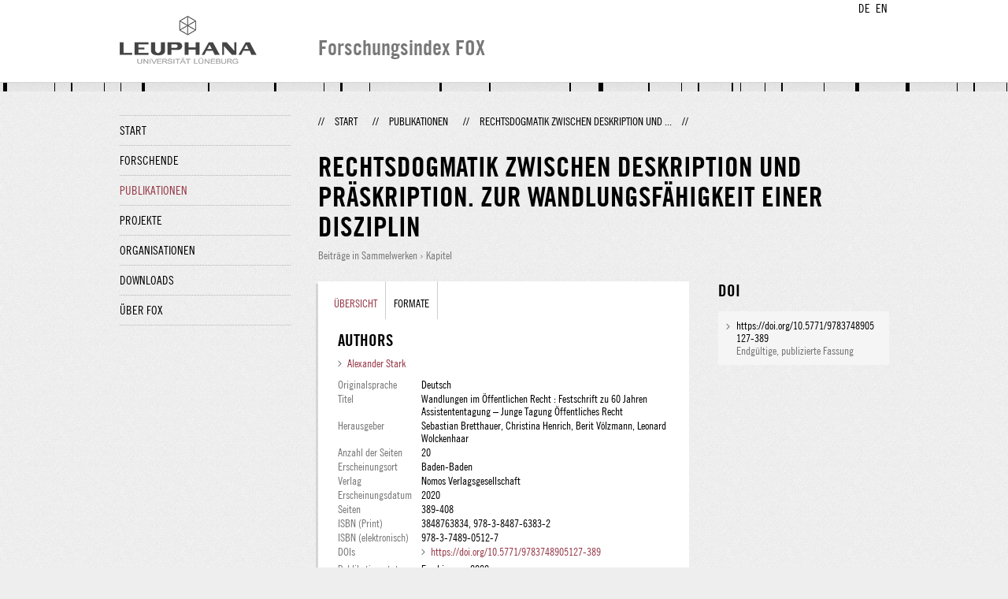

--- FILE ---
content_type: text/html;charset=UTF-8
request_url: http://fox.leuphana.de/portal/de/publications/rechtsdogmatik-zwischen-deskription-und-praskription(feb35063-500c-400b-985a-f4465f90af91).html
body_size: 4577
content:
<!DOCTYPE html PUBLIC "-//W3C//DTD XHTML 1.1//EN" "http://www.w3.org/TR/xhtml11/DTD/xhtml11.dtd"><html xmlns="http://www.w3.org/1999/xhtml" lang="de" xml:lang="de"><head>
			<meta http-equiv="Content-Type" content="text/html;charset=utf-8" />
			<title>Rechtsdogmatik zwischen Deskription und Präskription. - Leuphana Universität Lüneburg</title><link type="text/css" rel="stylesheet" href="/portal/resources/style/css/combined/portal.css?stamp=1769414864249" /><script type="text/javascript" src="/portal/dwr/engine.js?stamp=1769414864249"></script><script type="text/javascript" src="/portal/dwr/interface/PureFacade.js?stamp=1769414864249"></script><script type="text/javascript" src="/portal/resources/style/lib/prototype.js?stamp=1769414864249"></script><script type="text/javascript" src="/portal/resources/style/js/atira.js?stamp=1769414864249"></script><script type="text/javascript" src="/portal/resources/style/js/atira_chart.js?stamp=1769414864249"></script><script type="text/javascript" src="/portal/dwr/interface/GraphFacade.js?stamp=1769414864249"></script><link type="text/css" rel="stylesheet" href="/portal/resources/style/css/combined/portal.css?stamp=1769414864249" /><script type="text/javascript" src="/portal/resources/style/js/jquery-3.1.1.min.js?stamp=1769414864249"></script><script type="text/javascript" src="/portal/resources/style/js/jquery.jcarousel.js?stamp=1769414864249"></script><script type="text/javascript" src="/portal/resources/style/js/site.js?stamp=1769414864249"></script><!-- start: head --><!-- end: head --></head><body class="de_DE de_DE de webkit">
            <div id="top">
                <div id="header">
                    <div class="wrapper clearfix">
                        <div id="portal-language-switch">
                             <ul>
                                    <li><a class="portal_link locale locale_de_DE selected" href="http://fox.leuphana.de/portal/de/publications/rechtsdogmatik-zwischen-deskription-und-praskription(feb35063-500c-400b-985a-f4465f90af91).html" title="DE"><span>DE</span></a></li>
                                    <li><a class="portal_link locale locale_en_GB" href="http://fox.leuphana.de/portal/en/publications/rechtsdogmatik-zwischen-deskription-und-praskription(feb35063-500c-400b-985a-f4465f90af91).html" title="EN"><span>EN</span></a></li>
                            </ul>
                        </div><a class="portal_link logo" href="http://www.leuphana.de/forschung"><span>
                            <img src="/portal/resources/style/gfx/leuphana-logo.png" alt="Leuphana Universität Lüneburg" /></span></a>
                        <div id="header-content" class="pull-right">
                            <span class="title">Forschungsindex FOX</span>
                        </div>
                    </div>
                </div>
                <div class="lines"></div>
            </div>
            <div id="container">
                <div class="wrapper">
                    <div class="clearfix">
                        <div class="sidebar pull-left">
                            <div id="secondary-menu">
                                <ul class="dotted-line">
                                    <li><a class="portal_link" href="http://fox.leuphana.de/portal/de/"><span>Start</span></a></li>
                                    <li><a class="portal_link" href="http://fox.leuphana.de/portal/de/persons/index.html"><span>Forschende</span></a>
                                    </li>
                                    <li class="selected"><a class="portal_link" href="http://fox.leuphana.de/portal/de/publications/index.html"><span>Publikationen</span></a>
                                    </li>
                                    <li><a class="portal_link" href="http://fox.leuphana.de/portal/de/projects/index.html"><span>Projekte</span></a>
                                    </li>
                                    <li><a class="portal_link" href="http://fox.leuphana.de/portal/de/organisations/index.html"><span>Organisationen</span></a></li>
                                    <li><a class="portal_link" href="http://fox.leuphana.de/portal/de/statistics.html"><span>Downloads</span></a></li>
                                    <li><a class="portal_link" href="http://fox.leuphana.de/portal/de/about.html"><span>Über FOX</span></a></li>
                                </ul>
                            </div>
                        </div>
                        <div id="content" class="full-width">
                            <ol class="breadcrumb">
                               <li class="separator">//</li>
                               <li><a class="portal_link" href="http://fox.leuphana.de/portal/de/"><span>Start</span></a></li>
                               <li class="separator">//</li>
			<li><a class="portal_link" href="http://fox.leuphana.de/portal/de/publications/index.html"><span>Publikationen</span></a></li>
            <li class="separator">//</li>
			<li class="selected">Rechtsdogmatik zwischen Deskription und ...</li>
                               <li class="separator">//</li>
                            </ol>
                            <div id="main">
            <div class="view publications_view clearfix">
                <div class="view_title"><div class="rendering rendering_researchoutput  rendering_researchoutput_compact rendering_researchoutput rendering_compact rendering_researchoutput_compact"><h2 class="title"><span>Rechtsdogmatik zwischen Deskription und Präskription. Zur Wandlungsfähigkeit einer Disziplin</span></h2><p class="type"><span class="type_family">Publikation<span class="type_family_sep">: </span></span><span class="type_classification_parent">Beiträge in Sammelwerken<span class="type_parent_sep"> › </span></span><span class="type_classification">Kapitel</span></p></div>
                </div>
                <div class="view_container">
                    <div class="view_content">
                        <div class="box">

			<ul class="tabs">
				<li class="selected"><a class="portal_link" href="http://fox.leuphana.de/portal/de/publications/rechtsdogmatik-zwischen-deskription-und-praskription(feb35063-500c-400b-985a-f4465f90af91).html"><span>Übersicht</span></a>
				</li>
				<li><a class="portal_link" href="http://fox.leuphana.de/portal/de/publications/rechtsdogmatik-zwischen-deskription-und-praskription(feb35063-500c-400b-985a-f4465f90af91)/export.html"><span>Formate</span></a>
				</li>
			</ul>
            <div class="tab_inner clearfix">
                        <h2 style="margin-top: 0;">Authors</h2><div class="rendering rendering_researchoutput  rendering_researchoutput_associatesauthorsclassifiedsummarizedlistportal rendering_contributiontobookanthology rendering_associatesauthorsclassifiedsummarizedlistportal rendering_contributiontobookanthology_associatesauthorsclassifiedsummarizedlistportal"><ul class="relations persons"><li><a rel="Person" href="http://fox.leuphana.de/portal/de/persons/alexander-stark(47503589-0b5e-42cb-9a3d-26b4af719fe3).html" class="link person"><span>Alexander Stark</span></a></li></ul></div><div class="rendering rendering_researchoutput  rendering_researchoutput_detailsportal rendering_contributiontobookanthology rendering_detailsportal rendering_contributiontobookanthology_detailsportal"><div class="chapter"><table class="properties"><tbody><tr class="language"><th scope="row">Originalsprache</th><td>Deutsch</td></tr><tr><th scope="row">Titel</th><td>Wandlungen im Öffentlichen Recht : Festschrift zu 60 Jahren Assistententagung – Junge Tagung Öffentliches Recht</td></tr><tr><th scope="row">Herausgeber</th><td>Sebastian Bretthauer, Christina Henrich, Berit Völzmann, Leonard Wolckenhaar</td></tr><tr><th scope="row">Anzahl der Seiten</th><td>20</td></tr><tr><th scope="row">Erscheinungsort</th><td>Baden-Baden</td></tr><tr><th scope="row">Verlag</th><td><span>Nomos Verlagsgesellschaft</span></td></tr><tr><th scope="row">Erscheinungsdatum</th><td><span class="date">2020</span></td></tr><tr><th scope="row">Seiten</th><td>389-408</td></tr><tr class="isbn-print"><th scope="row">ISBN (Print)</th><td>3848763834, 978-3-8487-6383-2</td></tr><tr class="isbn-elektronisch"><th scope="row">ISBN (elektronisch)</th><td>978-3-7489-0512-7 </td></tr><tr class="digital_object_identifiers"><th scope="row">DOIs</th><td><ul class="relations digital_object_identifiers"><li><a onclick="window.open(this.href, '_blank','noopener,noreferrer'); return false;" href="https://doi.org/10.5771/9783748905127-389" class="link"><span>https://doi.org/10.5771/9783748905127-389</span></a> </li></ul></td></tr><tr class="status"><th scope="row">Publikationsstatus</th><td><span class="prefix">Erschienen - </span><span class="date">2020</span></td></tr><tr><th scope="row">Extern publiziert</th><td>Ja</td></tr></tbody></table></div></div><div class="rendering rendering_keywordable rendering_keywordsextensionportal rendering_keywordable_keywordsextensionportal"><ul class="relations keywords"><h3 class="subheader">Fachgebiete</h3><li><strong><a href="http://fox.leuphana.de/portal/de/publications/browse.html?uri=/dk/atira/pure/core/keywords/law" class="link"><span>Rechtswissenschaft</span></a></strong></li></ul></div><div class="rendering rendering_researchoutput  rendering_researchoutput_publicationrelationsportal rendering_contributiontobookanthology rendering_publicationrelationsportal rendering_contributiontobookanthology_publicationrelationsportal"></div>
            </div>
                        </div>
		<div class="related_content_box">
            <h2>Weitere Publikationen dieser Person(en)</h2>
            <div class="box related_content_box"><div class="rendering rendering_researchoutput  rendering_researchoutput_short rendering_contributiontojournal rendering_short rendering_contributiontojournal_short"><h2 class="title"><a rel="ContributionToJournal" href="http://fox.leuphana.de/portal/de/publications/die-rationalitat-der-interdisziplinaritat(eb715e70-e60c-403a-ad5d-ca9c45731992).html" class="link"><span>Die Rationalität der Interdisziplinarität: Zur Bedeutung wissenschaftlicher Expertise für das Klimarecht</span></a></h2><a rel="Person" href="http://fox.leuphana.de/portal/de/persons/alexander-stark(47503589-0b5e-42cb-9a3d-26b4af719fe3).html" class="link person"><span>Stark, A.</span></a>, <span class="date">2025</span>, <span class="journal">in: <a rel="Journal" href="http://fox.leuphana.de/portal/de/journals/juridikum--zeitschrift-fur-kritik--recht--gesellschaft(31ce4c64-b747-4639-9563-03269c9fd652)/publications.html" class="link"><span>Juridikum : Zeitschrift für Kritik - Recht - Gesellschaft.</span></a></span> <span class="pages">S. 402–411</span> <span class="numberofpages">10 S.</span><p class="type"><span class="type_family">Publikation<span class="type_family_sep">: </span></span><span class="type_classification_parent">Beiträge in Zeitschriften<span class="type_parent_sep"> › </span></span><span class="type_classification">Zeitschriftenaufsätze</span><span class="type_classification"><span class="type_parent_sep"> › </span>Forschung</span><span class="type_classification"><span class="type_parent_sep"> › </span>begutachtet</span></p></div><div class="rendering rendering_researchoutput  rendering_researchoutput_short rendering_contributiontojournal rendering_short rendering_contributiontojournal_short"><h2 class="title"><a rel="ContributionToJournal" href="http://fox.leuphana.de/portal/de/publications/klimawandel-unsicherheit-und-vorsorge(7d2094f4-0562-40e5-8b3c-75083f780c7e).html" class="link"><span>Klimawandel, Unsicherheit und Vorsorge: Grundlagen und Bausteine einer rechtlichen Klimavorsorge</span></a></h2><a rel="Person" href="http://fox.leuphana.de/portal/de/persons/alexander-stark(47503589-0b5e-42cb-9a3d-26b4af719fe3).html" class="link person"><span>Stark, A.</span></a>, <span class="date">2025</span>, <span class="journal">in: <a rel="Journal" href="http://fox.leuphana.de/portal/de/journals/zeitschrift-fur-europaisches-umwelt-und-planungsrecht(d7559110-7f83-4f7f-bb21-7b6e69d6d608)/publications.html" class="link"><span>Zeitschrift für Europäisches Umwelt- und Planungsrecht.</span></a></span> <span class="volume">23</span>, <span class="journalnumber">4</span>, <span class="pages">S. 348–361</span><p class="type"><span class="type_family">Publikation<span class="type_family_sep">: </span></span><span class="type_classification_parent">Beiträge in Zeitschriften<span class="type_parent_sep"> › </span></span><span class="type_classification">Zeitschriftenaufsätze</span><span class="type_classification"><span class="type_parent_sep"> › </span>Forschung</span><span class="type_classification"><span class="type_parent_sep"> › </span>begutachtet</span></p></div><div class="rendering rendering_researchoutput  rendering_researchoutput_short rendering_contributiontobookanthology rendering_short rendering_contributiontobookanthology_short"><h2 class="title"><a rel="ContributionToBookAnthology" href="http://fox.leuphana.de/portal/de/publications/15-umweltschutz-im-bauplanungs-und-raumordnungsrecht(7430fa17-a392-472b-a5df-78bf9dad1d2d).html" class="link"><span>§15 Umweltschutz im Bauplanungs- und Raumordnungsrecht</span></a></h2><a rel="Person" href="http://fox.leuphana.de/portal/de/persons/alexander-stark(47503589-0b5e-42cb-9a3d-26b4af719fe3).html" class="link person"><span>Stark, A.</span></a> &amp; Appel, I., <span class="date">2024</span>, <em>Handbuch Umweltrecht.</em> Koch, H.-J., Hofmann, E. &amp; Reese, M. (Hrsg.). <span class="edition">6. Aufl.</span> München: <span>C.H. Beck Verlag</span>, <span class="pages">S. 1049–1132</span> <span class="numberofpages">83 S.</span><p class="type"><span class="type_family">Publikation<span class="type_family_sep">: </span></span><span class="type_classification_parent">Beiträge in Sammelwerken<span class="type_parent_sep"> › </span></span><span class="type_classification">Kapitel</span></p></div><div class="rendering rendering_researchoutput  rendering_researchoutput_short rendering_contributiontobookanthology rendering_short rendering_contributiontobookanthology_short remoteorigin"><h2 class="title remoteorigin"><a rel="ContributionToBookAnthology" href="http://fox.leuphana.de/portal/de/publications/expertise-epistemische-autoritat-und-recht(62e6d9b2-4f54-4fa2-9618-34117d095e0a).html" class="link"><span>Expertise, epistemische Autorität und Recht: was bedeutet es für unsere normative Landschaft, mit Expertise konfrontiert zu sein?</span></a></h2><a rel="Person" href="http://fox.leuphana.de/portal/de/persons/alexander-stark(47503589-0b5e-42cb-9a3d-26b4af719fe3).html" class="link person"><span>Stark, A.</span></a>, <span class="date">03.04.2023</span>, <em>Forschung als Handlungs- und Kommunikationszusammenhang: Beiträge zur Verarbeitung gesellschaftlichen Wandels im Recht. Festschrift für Hans-Heinrich Trute zum 70. Geburtstag.</em> Broemel, R., Kuhlmann, S. &amp; Pilniok, A. (Hrsg.). Bingen: <span>Mohr Siebeck Verlag</span>, <span class="pages">S. 295-314</span> <span class="numberofpages">20 S.</span><p class="type"><span class="type_family">Publikation<span class="type_family_sep">: </span></span><span class="type_classification_parent">Beiträge in Sammelwerken<span class="type_parent_sep"> › </span></span><span class="type_classification">Kapitel</span></p></div><div class="rendering rendering_researchoutput  rendering_researchoutput_short rendering_contributiontobookanthology rendering_short rendering_contributiontobookanthology_short remoteorigin"><h2 class="title remoteorigin"><a rel="ContributionToBookAnthology" href="http://fox.leuphana.de/portal/de/publications/nachhaltigkeit-als-bewahrung-von-oekologischen-belastbarkeitsgrenzen(22dd6357-837f-452e-8d5b-1688d44f5cec).html" class="link"><span>Nachhaltigkeit als Bewahrung von ökologischen Belastbarkeitsgrenzen: Überlegungen zur Konkretisierung der ökologischen Dimension von Nachhaltigkeit</span></a></h2><a rel="Person" href="http://fox.leuphana.de/portal/de/persons/alexander-stark(47503589-0b5e-42cb-9a3d-26b4af719fe3).html" class="link person"><span>Stark, A.</span></a>, <span class="date">01.01.2023</span>, <em>Nachhaltigkeitsrecht: Selbstverständnis, Status Quo und Perspektiven.</em> Bayer, D., Butz, F., Langlet, F., Poppe, A.-L., Sommerer, L. M., von Maltitz, N. &amp; Wöbbeking, M. (Hrsg.). Baden: <span>Nomos Verlagsgesellschaft</span>, <span class="pages">S. 119-136</span> <span class="numberofpages">18 S.</span> (Junges Nachhaltigkeitsrecht; Band 1).<p class="type"><span class="type_family">Publikation<span class="type_family_sep">: </span></span><span class="type_classification_parent">Beiträge in Sammelwerken<span class="type_parent_sep"> › </span></span><span class="type_classification">Kapitel</span></p></div>
            </div>
		</div>
                    </div>
                    <div class="view_sidebar"><div class="rendering rendering_researchoutput  rendering_researchoutput_versioneddocumentandlinkextensionanddoiportal rendering_contributiontobookanthology rendering_versioneddocumentandlinkextensionanddoiportal rendering_contributiontobookanthology_versioneddocumentandlinkextensionanddoiportal"><h3 class="subheader">DOI</h3><ul class="relations links digital_object_identifiers"><li class="embargo_date_ended available restricted "><a onclick="window.open(this.href, '_blank','noopener,noreferrer'); return false;" href="https://doi.org/10.5771/9783748905127-389" class="link"><span>https://doi.org/10.5771/9783748905127-389</span></a> <p class="dimmed">Endgültige, publizierte Fassung</p></li></ul></div>
                    </div>
                </div>
            </div>
                            </div>
                        </div>
                    </div>
                    <div id="footer"><div id="footer" style="width:100%"><div id="footer_left" style=" width:500px; float:left">Forschungsindex und Repositorium der Leuphana Universität Lüneburg <br>Betreuung: Leuphana Forschungsservice (Leitung: Dipl.-Oec. Anke Zerm)<br><a href="http://fox.leuphana.de/portal/de/about.html">Nutzungshinweise | <a href="http://www.leuphana.de/impressum.html" target="_blank" class="external-link-new-window">Zentrales Impressum der Universität</a><p></div><div id="footer_right" style="position:absolute; width:200px; right:0px"><div style="text-align:right">Feedback: <a title="pure@leuphana.de" href="mailto:pure@leuphana.de">pure@leuphana.de</a><br>Zum Login <a class="login" href="http://pure.leuphana.de/admin/workspace.xhtml" target="_blank" class="external-link-new-window">Forschungsdatenbank Pure</a></p></div></div></div>
                    </div>
                </div>
            </div>
<script type="text/javascript">(function(i,s,o,g,r,a,m){i['GoogleAnalyticsObject']=r;i[r]=i[r]||function(){(i[r].q=i[r].q||[]).push(arguments)},i[r].l=1*new Date();a=s.createElement(o),m=s.getElementsByTagName(o)[0];a.async=1;a.src=g;m.parentNode.insertBefore(a,m)})(window,document,'script','//www.google-analytics.com/analytics.js','ga');ga('create', 'UA-XXXXXX-X', { 'cookieDomain': document.location.hostname });ga('require', 'displayfeatures');ga('set', 'anonymizeIp', true);ga('set', 'anonymizeIp', true);ga('send', 'pageview');</script>
</body></html>